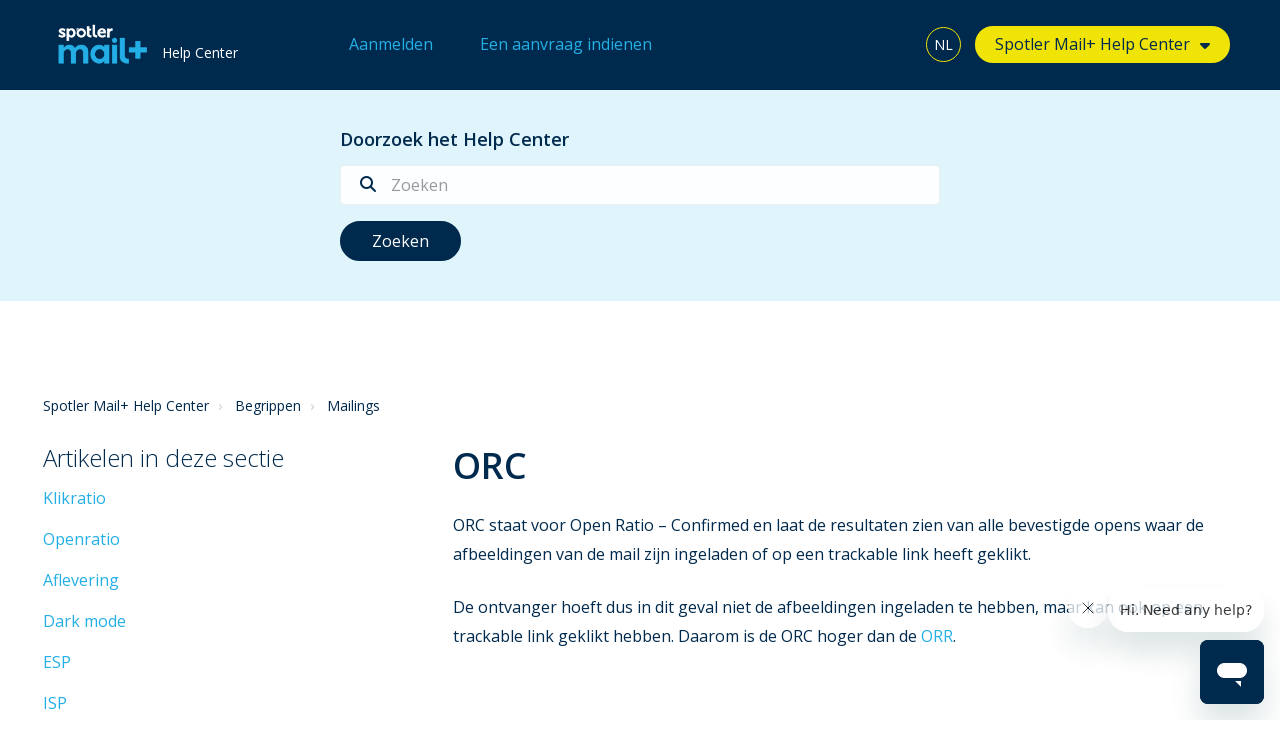

--- FILE ---
content_type: text/html; charset=utf-8
request_url: https://mailplus.spotler.help/hc/nl/articles/360004886353-ORC
body_size: 7425
content:
<!DOCTYPE html>
<html dir="ltr" lang="nl">
<head>
  <meta charset="utf-8" />
  <!-- v26880 -->


  <title>ORC &ndash; Spotler Mail+ Help Center</title>

  <meta name="csrf-param" content="authenticity_token">
<meta name="csrf-token" content="">

  <meta name="description" content="ORC staat voor Open Ratio – Confirmed en laat de resultaten zien van alle bevestigde opens waar de afbeeldingen van de mail zijn..." /><meta property="og:image" content="https://mailplus.spotler.help/hc/theming_assets/01HZM65CX5VQACJG5T2NJMG383" />
<meta property="og:type" content="website" />
<meta property="og:site_name" content="Spotler Mail+ Help Center" />
<meta property="og:title" content="ORC" />
<meta property="og:description" content="ORC staat voor Open Ratio – Confirmed en laat de resultaten zien van alle bevestigde opens waar de afbeeldingen van de mail zijn ingeladen of op een trackable link heeft geklikt.
De ontvanger hoeft..." />
<meta property="og:url" content="https://mailplus.spotler.help/hc/nl/articles/360004886353-ORC" />
<link rel="canonical" href="https://mailplus.spotler.help/hc/nl/articles/360004886353-ORC">
<link rel="alternate" hreflang="en-us" href="https://mailplus.spotler.help/hc/en-us/articles/360004886353-ORC">
<link rel="alternate" hreflang="nl" href="https://mailplus.spotler.help/hc/nl/articles/360004886353-ORC">
<link rel="alternate" hreflang="x-default" href="https://mailplus.spotler.help/hc/nl/articles/360004886353-ORC">

  <link rel="stylesheet" href="//static.zdassets.com/hc/assets/application-f34d73e002337ab267a13449ad9d7955.css" media="all" id="stylesheet" />
    <!-- Entypo pictograms by Daniel Bruce — www.entypo.com -->
    <link rel="stylesheet" href="//static.zdassets.com/hc/assets/theming_v1_support-e05586b61178dcde2a13a3d323525a18.css" media="all" />
  <link rel="stylesheet" type="text/css" href="/hc/theming_assets/1986660/114094294674/style.css?digest=32727878957842">

  <link rel="icon" type="image/x-icon" href="/hc/theming_assets/01HZM65D24BKZR9G4AFHBJ5M6P">

    <script src="//static.zdassets.com/hc/assets/jquery-ed472032c65bb4295993684c673d706a.js"></script>
    <script async src="https://www.googletagmanager.com/gtag/js?id=G-WH58FPXFFM"></script>
<script>
  window.dataLayer = window.dataLayer || [];
  function gtag(){dataLayer.push(arguments);}
  gtag('js', new Date());
  gtag('config', 'G-WH58FPXFFM');
</script>


  <meta name="robots" content="follow, index"> 
<meta name="viewport" content="width=device-width, initial-scale=1.0" />

<!-- Google Tag Manager -->
<script>(function(w,d,s,l,i){w[l]=w[l]||[];w[l].push({'gtm.start':
new Date().getTime(),event:'gtm.js'});var f=d.getElementsByTagName(s)[0],
j=d.createElement(s),dl=l!='dataLayer'?'&l='+l:'';j.async=true;j.src=
'https://www.googletagmanager.com/gtm.js?id='+i+dl;f.parentNode.insertBefore(j,f);
})(window,document,'script','dataLayer','GTM-TQH6N5W');</script>
<!-- End Google Tag Manager -->

<link rel="stylesheet" href="https://fonts.googleapis.com/css?family=Open+Sans:400,400italic,600,600italic,700,700italic,300,300italic"  type="text/css" />
<link rel="stylesheet" href="//maxcdn.bootstrapcdn.com/font-awesome/4.7.0/css/font-awesome.min.css" />
<link rel="stylesheet" href="//cdn.jsdelivr.net/highlight.js/9.10.0/styles/github.min.css" />
<link rel="stylesheet" href="//cdn.jsdelivr.net/jquery.magnific-popup/1.0.0/magnific-popup.css" />
<script src="//cdn.jsdelivr.net/jquery.magnific-popup/1.0.0/jquery.magnific-popup.min.js"></script>
<link rel="stylesheet" href="https://cdnjs.cloudflare.com/ajax/libs/highlight.js/11.9.0/styles/default.min.css">
<script src="https://cdnjs.cloudflare.com/ajax/libs/highlight.js/11.9.0/highlight.min.js"></script>
<link rel="stylesheet" href="https://use.fontawesome.com/releases/v5.4.2/css/all.css">
<link rel="stylesheet" href="https://kit.fontawesome.com/0e21d13898.css" crossorigin="anonymous">

<script>
  window.sectionImages = {
  	360002564074: "/hc/theming_assets/01HZM65B7CH1FT1HSA7BX5K097",
  	360002564094: "/hc/theming_assets/01HZM65447D23BW2HWWTJM3246",
  	360002447473: "/hc/theming_assets/01HZM65AZ94Q8E092M82BDJRBF",
  	4412946990482: "/hc/theming_assets/01HZM658SFVETYAYZX84Y83FW6",
  	360004548719: "/hc/theming_assets/01HZM64Z2V8B208Y6J98GMQJRT",
    115000282773: "/hc/theming_assets/01HZM65A8AQ5W6TA8PM3XB5YRD",
  	115000388094: "/hc/theming_assets/01HZM653Q7YC4RG3T0717552P5",
  	115000388093: "/hc/theming_assets/01HZM654MV1W4KEDP5VPGN3HK6",
  	115000282673: "/hc/theming_assets/01HZM65102DDE3J07VWGXS000Z",
  	115000388074: "/hc/theming_assets/01HZM64WWYH10HZMWEEZMTC2ZR",
  	115000388054: "/hc/theming_assets/01HZM64XJKX0A50YQ7E54EJV5G",
  	115000388113: "/hc/theming_assets/01HZM64XW36YNRAQ6HEXKGVY86",
  	115000388133: "/hc/theming_assets/01HZM654Y2RWMGSGK2C0H381NC", 
  	115000388134: "/hc/theming_assets/01HZM655CTZKPW5GKCGCE9ZSGS",
    115000386754: "/hc/theming_assets/01HZM65102DDE3J07VWGXS000Z",
  	115000381994: "/hc/theming_assets/01HZM64WWYH10HZMWEEZMTC2ZR",
  	115000357014: "/hc/theming_assets/01HZM653Q7YC4RG3T0717552P5",
  	115000358413: "/hc/theming_assets/01HZM657JP9V06RZGTFZ434574",
  	115000358373: "/hc/theming_assets/01HZM654S428JGKFZ8ZH7YAQHV",
  	115000358333: "/hc/theming_assets/01HZM655CTZKPW5GKCGCE9ZSGS",
  	115000356854: "/hc/theming_assets/01HZM654MV1W4KEDP5VPGN3HK6", 
  	115000356894: "/hc/theming_assets/01HZM657XCN4DD6E61H4888T01",
  	360005294593: "/hc/theming_assets/01HZM64TXN978CA9HK06X2RB5H",
  	360001893353: "/hc/theming_assets/01HZM651Z7E6CB040WW614FGJ2",
  	360003949239: "/hc/theming_assets/01HZM651K8CYKWDM8CA54M7KJ6",
  	360004520900: "/hc/theming_assets/01HZM651K8CYKWDM8CA54M7KJ6",
  	360004402499: "/hc/theming_assets/01HZM65826MAPDHHZCXDN7EE2B",
  	115000374513: "none",
  	115000374493: "none",
  	360004274273: "/hc/theming_assets/01HZM64Z7PGB40ZMEYF0ENV57G",
  	360002904854: "/hc/theming_assets/01HZM64W7B7KKGDFB9MGXJDZRD",
		360003144900: "/hc/theming_assets/01HZM6558STSD4ZDK0M4WXJXX0",
  	115000254193: "none",
  	360003248480: "/hc/theming_assets/01HZM650CZHWPF9TNE8RX2GTEX",
 		360002827073: "/hc/theming_assets/01HZM64XE46Q19BD3YA2T29YSA",
  	360001875094: "/hc/theming_assets/01HZM64W319C7R0FPGRQX0SRM2",
  	360001875074: "/hc/theming_assets/01HZM653JRET8CQEA7X0R1XBWG",
  	360002825233: "/hc/theming_assets/01HZM6525JKR456214T7RSV6KK",
  	360004448313: "/hc/theming_assets/01HZM653AM61TPHEK65484F5D1",
  	360005330813: "/hc/theming_assets/01HZM64WS5P5CR3F3W3C6W3W8S",
  	360005389234: "/hc/theming_assets/01HZM6560VZZ82VJ2VYBE50NNB",
  	360005410653: "/hc/theming_assets/01HZM64ZDVGGCP4CJGGFTD0G0K",
  	360005297334: "/hc/theming_assets/01HZM6592TYDYMZJ7KEGDT1X6Q",
  	360004597154: "/hc/theming_assets/01HZM64ZWF1KZZ602NS1QMFGY8",
  	360004523160: "/hc/theming_assets/01HZM65A41KKG4J269W55HQVJV",
  	360004868819: "/hc/theming_assets/01HZM64Y4H0XSK7PV9F0Q1C8BC",
  	360004553239: "/hc/theming_assets/01HZM64Z2V8B208Y6J98GMQJRT",
  	360004516080: "/hc/theming_assets/01HZM6530SZN4HPVPD8W20GBQ0",
  	360002606573: "/hc/theming_assets/01HZM64WBHBYDD8D1KGBR00NR5", 
  	360002624254: "/hc/theming_assets/01HZM655HCTXQJSAV6YKJ08V6D", 
  	360002617593: "/hc/theming_assets/01HZM64WBHBYDD8D1KGBR00NR5",
  	360002541053: "/hc/theming_assets/01HZM64YQNADC1HNPSCQT4421X",
  	360005347453: "/hc/theming_assets/01HZM64V223384B6YSFYJEN72Z",
  	360004816993: "/hc/theming_assets/01HZM6508RJP90ATK5NQH3RFPD",
  	360005019754: "/hc/theming_assets/01HZM656XY17DD1A13EBV7GAP8",
  	4403843103250: "/hc/theming_assets/01HZM65ACSCMA30ATM59BNP9XS",
  	6085859645074: "/hc/theming_assets/01HZM65ACSCMA30ATM59BNP9XS",
		7152873814034: "/hc/theming_assets/01HZM65AKRQC0MKGMKNM64R8KV",
		6590339286290: "/hc/theming_assets/01HZM65ARJQRYERQX4VQGWQRX1",
  	9572524462994: "/hc/theming_assets/01HZM65CRKTFVXAXD367GTMGTZ",
  	115000379993: "none",
 		115000379973: "none", 
  	115000380154: "none",
  	360003452273: "none",
  	115000374074: "none", 
  	115000286494: "none",
  	360004096933: "none",
  	360000970394: "none",
  	360000976733: "none",
  	360000970374: "none",
  	360000976713: "none",
  	360000976693: "none",
  	360000970354: "none",
  	360000970334: "none",
  	360000970294: "none",
  	115000374513: "/hc/theming_assets/01HZM64X7S2W1XGNYJZ1FQCK52", 
  	115000374493: "/hc/theming_assets/01HZM658MK8XSF2H3YGYFVBSK1",
    360002996060: "/hc/theming_assets/01HZM653528DQ96X8RFBDYTGN7",
  	360005771779:"/hc/theming_assets/01HZM658SFVETYAYZX84Y83FW6",
  9086881272082: "/hc/theming_assets/01HZM65C993DJKW36X340GQYXH",
  	115000254193: "none",
  	360001918093: "/hc/theming_assets/01HZM6568TED9P1BZGMGA1AAN2",
		115000374134: "/hc/theming_assets/01HZM64WG05A1FBBAHAJYBWYV0",
  	360001875054: "/hc/theming_assets/01HZM656R2MWQV9MXP6NNGJG1P",
  	360001918073: "/hc/theming_assets/01HZM64ZQJK3F432ZHJSGQYJPK",
  	360001915053: "/hc/theming_assets/01HZM655VC5ACWFXFKS8GBQNMZ",
  	28836282591250: "/hc/theming_assets/01K2Y3KZESW4AX6HKD1CWX3TMN",
  	360000970394: "none",
  	360000976733: "none",
  	360000970374: "none",
  	360000976713: "none",
  	360000976693: "none",
  	360000970354: "none",
  	360000970344: "none"
  }
</script>

<script src="/hc/theming_assets/01J4PD6JDNX9NX367BGGFZ80BD"></script>
<script>
  LotusConfig = window.LotusConfig || {};
  LotusConfig.brands = [
  	{
  		name: "Spotler Mail+ Help Center",
  		current: true,
  		url: "https://mailplus.spotler.help/hc/nl",
  	},
  	{
  		name: "Spotler Activate",
  		url: {
				url: "https://activate.spotler.help/hc/en-gb"
  		}
  	},
  {
  		name: "Spotler ActivatePro",
  		url: {
				"en-gb": "https://activatepro.spotler.help/hc/en-gb",
  		}
  	},
  	{
  		name: "Spotler Activate Search",
  		url: {
				"en-gb": "https://activatesearch.spotler.help/hc/en-gb",
  		}
  	},
  	{
  		name: "Spotler Aigent",
  		url: {
				"en-gb": "https://aigent.spotler.help/hc/en-gb",
  		}
  	},
  	{
  		name: "Spotler Connect",
  		url: {
				"en-gb": "https://connect.spotler.help/hc/en-gb",
  		}
  	},
    	{	name: "Spotler CRM",
  		url: {
				"en-gb": "https://crm.spotler.help/hc/en-gb",
  		}
  	},
  	{
  		name: "Spotler Engage",
  		url: {
  			"en-gb": "https://engage.spotler.help/hc/en-gb",
  			"nl": "https://engage.spotler.help/hc/nl",
  		}
  	},
{
  		name: "Spotler MailPro",
  		url: {
			"en-gb": "https://mailpro.spotler.help/hc/en-gb",
  		"nl": "https://mailpro.spotler.help/hc/nl",
  		}
  	},
    {
  		name: "Spotler Marketing Cloud",
  		url: {
			"en-gb": "https://cloud.spotler.help/hc/en-gb",
  		}
  	},
  	{
  		name: "Spotler Message",
  		url: {
				"en-gb": "https://message.spotler.help/hc/en-gb",
  		}
  	},
    {
  		name: "Spotler Momice",
  		url: {
"en-gb": "https://momice.spotler.help/hc/en-gb",
  		"nl": "https://momice.spotler.help/hc/nl",
  		}
  	},
   	{
  		name: "Spotler Predict",
  		url: {
			"en-gb": "https://predict.spotler.help/hc/en-gb",
  		}
  	},
    	{
  		name: "Spotler SendPro",
  		url: "https://sendpro.spotler.help/hc/en-gb"
  	},
  ]
</script>
  <script type="text/javascript" src="/hc/theming_assets/1986660/114094294674/script.js?digest=32727878957842"></script>
</head>
<body class="">
  
  
  

  <!-- Google Tag Manager (noscript) -->
<noscript><iframe src=https://www.googletagmanager.com/ns.html?id=GTM-TQH6N5W
height="0" width="0" style="display:none;visibility:hidden"></iframe></noscript>
<!-- End Google Tag Manager (noscript) -->
<div class="layout">
  <header class="topbar container" data-topbar>
    <div class="container-inner">
      <div class="topbar__inner">
        <div class="topbar__col">
          <div class="logo-wrapper">
            <div class="logo">
              <a title="Start" href="/hc/nl">
              <img src="/hc/theming_assets/01HZM65CX5VQACJG5T2NJMG383" alt="Logo"> </a>
            </div>
          </div>
          <p class="help-center-name">Help Center</p>
          <button type="button" role="button" aria-label="Toggle Navigation" class="lines-button x" data-toggle-menu>
            <span class="lines"></span>
          </button>
        </div>
       <div class="topbar__col">
  			 
    			<a class="sign-in" rel="nofollow" href="/hc/nl/signin?return_to=https%3A%2F%2Fmailplus.spotler.help%2Fhc%2Fnl%2Farticles%2F360004886353-ORC">
      		Aanmelden
    			</a>
  			  
        </div>
        <div class="topbar__col">
         <nav class="user-nav" id="user-nav">
           <a href="/hc/requests/new?ticket_form_id=9754174341394" class='submit-a-request'>
           	Een aanvraag indienen
           </a>
         </nav>
				</div> 
        <div class="topbar__col topbar__menu">
          <div class="topbar__collapse" data-menu>
            <div class="topbar__controls">                 
              
              <div class="dropdown language-selector" aria-haspopup="true">
                <a class="dropdown-toggle btn btn--topbar">
                  Nederlands
                </a>
                <span class="dropdown-menu" role="menu">
                  
                  <a href="/hc/change_language/en-us?return_to=%2Fhc%2Fen-us%2Farticles%2F360004886353-ORC" dir="ltr" rel="nofollow" role="menuitem">
                    English (US)
                  </a>
                  
                </span>
              </div>
              
              <div class="dropdown dropdown--categories" data-brands-list>
                <a class="dropdown-toggle"></a>

                <div class="dropdown-menu">
                </div>
              </div>

            </div>
          </div>
        </div>
      </div>
    </div>
  </header>

  <main role="main">
    <div class="hero-unit hero-unit-subpage" data-hero-unit>
  <div class="hero-bg hero-bg-subpage" data-hero-bg></div>
  <div class="container-inner search-box search-box--hero-unit" data-search-box>
    <div class="intro-title">Doorzoek het Help Center</div>
    <form role="search" class="search" data-search="" data-instant="true" autocomplete="off" action="/hc/nl/search" accept-charset="UTF-8" method="get"><input type="hidden" name="utf8" value="&#x2713;" autocomplete="off" /><input type="search" name="query" id="query" placeholder="Zoeken" autocomplete="off" aria-label="Zoeken" />
<input type="submit" name="commit" value="Zoeken" /></form>
  </div>
</div>
<div class="container article-page">
  <div class="container-inner">
    <div class="row clearfix">
  <div class="column column--sm-8">
    <ol class="breadcrumbs">
  
    <li title="Spotler Mail+ Help Center">
      
        <a href="/hc/nl">Spotler Mail+ Help Center</a>
      
    </li>
  
    <li title="Begrippen">
      
        <a href="/hc/nl/categories/115000176714-Begrippen">Begrippen</a>
      
    </li>
  
    <li title="Mailings">
      
        <a href="/hc/nl/sections/360000970374-Mailings">Mailings</a>
      
    </li>
  
</ol>

  </div>
  <div class="column column--sm-4">
    
  </div>
</div>


    <div class="row clearfix">
      <div class="column column--sm-4">
        <div class="article-sidebar">
          <section class="section-articles">
            <h3 class="section-articles__title">Artikelen in deze sectie</h3>
            <ul class="section-articles__list">
              
                <li class="section-articles__item">
                  <a href="/hc/nl/articles/4416527171986-Klikratio" class="section-articles__link ">Klikratio</a>
                </li>
              
                <li class="section-articles__item">
                  <a href="/hc/nl/articles/4416386832018-Openratio" class="section-articles__link ">Openratio</a>
                </li>
              
                <li class="section-articles__item">
                  <a href="/hc/nl/articles/4416384809490-Aflevering" class="section-articles__link ">Aflevering</a>
                </li>
              
                <li class="section-articles__item">
                  <a href="/hc/nl/articles/4410501044242-Dark-mode" class="section-articles__link ">Dark mode</a>
                </li>
              
                <li class="section-articles__item">
                  <a href="/hc/nl/articles/360021407119-ESP" class="section-articles__link ">ESP</a>
                </li>
              
                <li class="section-articles__item">
                  <a href="/hc/nl/articles/360021380000-ISP" class="section-articles__link ">ISP</a>
                </li>
              
                <li class="section-articles__item">
                  <a href="/hc/nl/articles/360004888153-Soft-bounce" class="section-articles__link ">Soft bounce</a>
                </li>
              
                <li class="section-articles__item">
                  <a href="/hc/nl/articles/360004888073-Hard-bounce" class="section-articles__link ">Hard bounce</a>
                </li>
              
                <li class="section-articles__item">
                  <a href="/hc/nl/articles/360004837814-CCTO" class="section-articles__link ">CCTO</a>
                </li>
              
                <li class="section-articles__item">
                  <a href="/hc/nl/articles/360004837774-CCTC" class="section-articles__link ">CCTC</a>
                </li>
              
            </ul>
            
              <a href="/hc/nl/sections/360000970374-Mailings" class="btn btn--default">Zie meer</a>
            
          </section>
        </div>
      </div>
      <div class="column column--sm-8">
        <article class="article clearfix" itemscope itemtype="http://schema.org/Article">
          <header class="article-header">
            <h1 class="article__title" itemprop="name">
              
              ORC
            </h1>
          </header>

          <div class="article__body markdown" itemprop="articleBody">
            <p>ORC staat voor Open Ratio – Confirmed en laat de resultaten zien van alle bevestigde opens waar de afbeeldingen van de mail zijn ingeladen of op een trackable link heeft geklikt.</p>
<p>De ontvanger hoeft dus in dit geval niet de afbeeldingen ingeladen te hebben, maar kan ook op een trackable link geklikt hebben. Daarom is de ORC hoger dan de <a href="/hc/nl/articles/360004887493" target="_self">ORR</a>.</p>
<h2>Handige links&nbsp;</h2>
<ul>
<li><a href="https://helpcenter.spotler.com/hc/nl/articles/360008483113-Rapportage-Mailings" target="_blank" rel="noopener">Rapportage mailings</a></li>
<li><a href="/hc/nl/articles/360008483053" target="_blank" rel="noopener">Trendrapportages</a></li>
</ul>
          </div>

          <div class="article__attachments">
            
          </div>

        </article>
          <footer class="article-footer clearfix">
          
            <div class="article-vote">
              <span class="article-vote-question">Was dit artikel nuttig?</span>
              <div class="article-vote-controls">
                <a class="fa fa-thumbs-up article-vote-controls__item article-vote-controls__item--up" data-helper="vote" data-item="article" data-type="up" data-id="360004886353" data-upvote-count="0" data-vote-count="0" data-vote-sum="0" data-vote-url="/hc/nl/articles/360004886353/vote" data-value="null" data-label="Aantal gebruikers dat dit nuttig vond: 0 van 0" data-selected-class="article-vote-controls__item--voted" aria-selected="false" role="button" rel="nofollow" title="Ja" href="#"></a>
                <a class="fa fa-thumbs-down article-vote-controls__item article-vote-controls__item--down" data-helper="vote" data-item="article" data-type="down" data-id="360004886353" data-upvote-count="0" data-vote-count="0" data-vote-sum="0" data-vote-url="/hc/nl/articles/360004886353/vote" data-value="null" data-label="Aantal gebruikers dat dit nuttig vond: 0 van 0" data-selected-class="article-vote-controls__item--voted" aria-selected="false" role="button" rel="nofollow" title="Nee" href="#"></a>
              </div>
              <div class="article-feedback">
                <div>Wil je ons vertellen waarom je niet tevreden bent over het artikel?</div>
                <a href="/hc/requests/new?ticket_form_id=30650216556434&request_subject=360004886353:ORC" target="_blank" class="btn btn--primary" data-article-feedback-link>Geef feedback</a>
            	</div>
            </div>
          
        </footer>

        
      
    </div>
  </div>
</div>

  </main>

  </div>
<!-- /.layout -->
<footer class="footer">
  <div class="container-inner footer__inner">
        <div class="footer__col--menu copyright">
            <p><a href="https://spotler.com/support" target="_blank">Spotler NL Support</a>: <a href="tel:088 – 103 09 09">+31 (0)88 – 103 09 09</a> <span class="footer__d-sm-none">&nbsp;&nbsp;|&nbsp;&nbsp;</span><a href="mailto:support.mailplus@spotler.com">support.mailplus@spotler.com</a></p>
            <p><a href="https://spotler.com/support" target="_blank">Spotler UK Support</a>: <a href="tel:01483 – 411 911">+44 (0)1483 411 911</a> <span class="footer__d-sm-none">&nbsp;&nbsp;|&nbsp;&nbsp;</span><a href="mailto:support@spotler.co.uk">support@spotler.co.uk</a></p>
        </div>
    <div class="footer__col--copyright copyright">
          <a href="https://activate.spotler.help/hc/en-gb" target="_blank">Activate</a>
        	<span class="footer__d-sm-none">&nbsp;&nbsp;|&nbsp;&nbsp;</span>
          <a href="https://activatepro.spotler.help/hc/en-gb" target="_blank">ActivatePro</a>
        	<span class="footer__d-sm-none">&nbsp;&nbsp;|&nbsp;&nbsp;</span>
          <a href="https://activatesearch.spotler.help/hc/en-gb" target="_blank">Activate Search</a>
        	<span class="footer__d-sm-none">&nbsp;&nbsp;|&nbsp;&nbsp;</span>
          <a href="https://aigent.spotler.help/hc/en-gb" target="_blank">Aigent</a>
        	<span class="footer__d-sm-none">&nbsp;&nbsp;|&nbsp;&nbsp;</span>
          <a href="https://connect.spotler.help/hc/en-gb" target="_blank">Connect</a>
        	<span class="footer__d-sm-none">&nbsp;&nbsp;|&nbsp;&nbsp;</span>
          <a href="https://cloud.spotler.help/hc/en-gb" target="_blank">Cloud</a>
        	<span class="footer__d-sm-none">&nbsp;&nbsp;|&nbsp;&nbsp;</span>
          <a href="https://crm.spotler.help/hc/en-gb" target="_blank">CRM</a>
        	<span class="footer__d-sm-none">&nbsp;&nbsp;|&nbsp;&nbsp;</span>
          <a href="https://engage.spotler.help/hc/nl" target="_blank">Engage</a>
          <span class="footer__d-sm-none">&nbsp;&nbsp;|&nbsp;&nbsp;</span>
          <a href="https://mailplus.spotler.help/hc/nl" target="_blank">Mail+</a>
        	<span class="footer__d-sm-none">&nbsp;&nbsp;|&nbsp;&nbsp;</span>
          <a href="https://mailpro.spotler.help/hc/nl" target="_blank">MailPro</a>
        	<span class="footer__d-sm-none">&nbsp;&nbsp;|&nbsp;&nbsp;</span>
          <a href="https://message.spotler.help/hc/en-gb" target="_blank">Message</a>
        	<span class="footer__d-sm-none">&nbsp;&nbsp;|&nbsp;&nbsp;</span>
          <a href="https://predict.spotler.help/hc/en-gb" target="_blank">Predict</a>
        	<span class="footer__d-sm-none">&nbsp;&nbsp;|&nbsp;&nbsp;</span>
          <a href="https://sendpro.spotler.help/hc/en-gb" target="_blank">SendPro</a>
        	<span class="footer__d-sm-none">&nbsp;&nbsp;|&nbsp;&nbsp;</span>
          <a href="https://momice.spotler.help/hc/nl" target="_blank">Momice</a>
        	<span class="footer__d-sm-none">&nbsp;&nbsp;|&nbsp;&nbsp;</span>
          <a href="https://knowledge-base.letsgetdigital.com/" target="_blank">Let's Get Digital</a>
    		</div>
        <div class="footer__col--copyright copyright">
        	<a href="https://spotler.com/" target="_blank">Copyright &copy; <script>document.write(new Date().getFullYear())</script> Spotler</a>
        	<span class="footer__d-sm-none">&nbsp;&nbsp;|&nbsp;&nbsp;</span>
        	<a href="https://spotler.com/privacy-statement" target="_blank">Privacy Statement</a>
        	<span class="footer__d-sm-none">&nbsp;&nbsp;|&nbsp;&nbsp;</span>
        	<a href="https://spotler.com/disclaimer" target="_blank">Disclaimer</a>
        	<span class="footer__d-sm-none">&nbsp;&nbsp;|&nbsp;&nbsp;</span>
        	<a href="https://trust.spotler.com/" target="_blank">Trust Center</a>
        	<span class="footer__d-sm-none">&nbsp;&nbsp;|&nbsp;&nbsp;</span>
        	<a href="https://trust.spotler.com/iso-iec-27001-2022" target="_blank">ISO/IEC 27001:2022</a>
        	<span class="footer__d-sm-none">&nbsp;&nbsp;|&nbsp;&nbsp;</span>
        	<a href="https://spotler.com/support" target="_blank">Support</a></div>
    		</div>
</footer>


  <!-- / -->

  
  <script src="//static.zdassets.com/hc/assets/nl.332c0df15a6f6c793243.js"></script>
  

  <script type="text/javascript">
  /*

    Greetings sourcecode lurker!

    This is for internal Zendesk and legacy usage,
    we don't support or guarantee any of these values
    so please don't build stuff on top of them.

  */

  HelpCenter = {};
  HelpCenter.account = {"subdomain":"spotlerhelpcenter","environment":"production","name":"Spotler Help Center"};
  HelpCenter.user = {"identifier":"da39a3ee5e6b4b0d3255bfef95601890afd80709","email":null,"name":"","role":"anonymous","avatar_url":"https://assets.zendesk.com/hc/assets/default_avatar.png","is_admin":false,"organizations":[],"groups":[]};
  HelpCenter.internal = {"asset_url":"//static.zdassets.com/hc/assets/","web_widget_asset_composer_url":"https://static.zdassets.com/ekr/snippet.js","current_session":{"locale":"nl","csrf_token":null,"shared_csrf_token":null},"usage_tracking":{"event":"article_viewed","data":"[base64]--638901abba3aae8b588cb08e7a179a06d8a4060a","url":"https://mailplus.spotler.help/hc/activity"},"current_record_id":"360004886353","current_record_url":"/hc/nl/articles/360004886353-ORC","current_record_title":"ORC","current_text_direction":"ltr","current_brand_id":114094294674,"current_brand_name":"Spotler Mail+","current_brand_url":"https://spotlerhelpcenter.zendesk.com","current_brand_active":true,"current_path":"/hc/nl/articles/360004886353-ORC","show_autocomplete_breadcrumbs":true,"user_info_changing_enabled":false,"has_user_profiles_enabled":false,"has_end_user_attachments":true,"user_aliases_enabled":false,"has_anonymous_kb_voting":true,"has_multi_language_help_center":true,"show_at_mentions":false,"embeddables_config":{"embeddables_web_widget":true,"embeddables_help_center_auth_enabled":false,"embeddables_connect_ipms":false},"answer_bot_subdomain":"static","gather_plan_state":"subscribed","has_article_verification":true,"has_gather":true,"has_ckeditor":false,"has_community_enabled":false,"has_community_badges":true,"has_community_post_content_tagging":false,"has_gather_content_tags":true,"has_guide_content_tags":true,"has_user_segments":true,"has_answer_bot_web_form_enabled":false,"has_garden_modals":false,"theming_cookie_key":"hc-da39a3ee5e6b4b0d3255bfef95601890afd80709-2-preview","is_preview":false,"has_search_settings_in_plan":true,"theming_api_version":1,"theming_settings":{"brand_color":"rgba(0, 42, 77, 1)","brand_text_color":"#FFFFFF","text_color":"rgba(0, 42, 77, 1)","link_color":"rgba(0, 42, 77, 1)","background_color":"#FFFFFF","heading_font":"-apple-system, BlinkMacSystemFont, 'Segoe UI', Helvetica, Arial, sans-serif","text_font":"-apple-system, BlinkMacSystemFont, 'Segoe UI', Helvetica, Arial, sans-serif","logo":"/hc/theming_assets/01HZM65CX5VQACJG5T2NJMG383","favicon":"/hc/theming_assets/01HZM65D24BKZR9G4AFHBJ5M6P","homepage_background_image":"/hc/theming_assets/01HZM65D8WZPB0W5HGY7PJNHPX","community_background_image":"/hc/theming_assets/01HZM65DF0DTVVWN4XSYVJ6A0K","community_image":"/hc/theming_assets/01HZM65DM8H6Z9H5FSCF08XASY"},"has_pci_credit_card_custom_field":true,"help_center_restricted":false,"is_assuming_someone_else":false,"flash_messages":[],"user_photo_editing_enabled":true,"user_preferred_locale":"en-gb","base_locale":"nl","login_url":"https://spotlerhelpcenter.zendesk.com/access?brand_id=114094294674\u0026return_to=https%3A%2F%2Fmailplus.spotler.help%2Fhc%2Fnl%2Farticles%2F360004886353-ORC","has_alternate_templates":true,"has_custom_statuses_enabled":true,"has_hc_generative_answers_setting_enabled":true,"has_generative_search_with_zgpt_enabled":false,"has_suggested_initial_questions_enabled":false,"has_guide_service_catalog":true,"has_service_catalog_search_poc":false,"has_service_catalog_itam":false,"has_csat_reverse_2_scale_in_mobile":false,"has_knowledge_navigation":false,"has_unified_navigation":true,"has_unified_navigation_eap_access":true,"has_csat_bet365_branding":false,"version":"v26880","dev_mode":false};
</script>

  
  <script src="//static.zdassets.com/hc/assets/moment-3b62525bdab669b7b17d1a9d8b5d46b4.js"></script>
  <script src="//static.zdassets.com/hc/assets/hc_enduser-9d4172d9b2efbb6d87e4b5da3258eefa.js"></script>
  
  
</body>
</html>

--- FILE ---
content_type: text/javascript; charset=utf-8
request_url: https://mailplus.spotler.help/hc/theming_assets/1986660/114094294674/script.js?digest=32727878957842
body_size: 1807
content:
hljs.initHighlightingOnLoad();

function clipper(min, max) {
  return function(o) {
    if (o > max) return max;
    if (o < min) return min;
    return o;
  };
}

var opacityClipper = clipper(0, 1);

var HC_SETTINGS = {
  css: {
    activeClass: 'is-active',
    hiddenClass: 'is-hidden'
  }
};

$(function() {
  var $window = $(window);
  var $topbar = $('[data-topbar]');
  var topbarHeight = parseInt($topbar.height());
  var $scrollToTop = $('[data-scroll-to-top]');

  $scrollToTop.click(function() {
    $('html, body').animate({ scrollTop: 0 }, 1000);
    return false;
  });

  var bindEffects = function() {
    var scrolled = $window.scrollTop();
    if (scrolled > topbarHeight) {
      $scrollToTop.addClass(HC_SETTINGS.css.activeClass);
    } else {
      $scrollToTop.removeClass(HC_SETTINGS.css.activeClass);
    }
  };

  $window.on('scroll.theme', bindEffects);

  $('[data-toggle-menu]').click(function() {
    $(this).toggleClass(HC_SETTINGS.css.activeClass);
    $('[data-menu]').toggle();
  });

  // Social share popups
  $('.share a').click(function(e) {
    e.preventDefault();
    window.open(this.href, '', 'height = 500, width = 500');
  });

  // Toggle the share dropdown in communities
  $('.share-label').on('click', function(e) {
    e.stopPropagation();
    var isSelected = this.getAttribute('aria-selected') == 'true';
    this.setAttribute('aria-selected', !isSelected);
    $('.share-label')
      .not(this)
      .attr('aria-selected', 'false');
  });

  // Remove active state from social media links
  $(document).on('click', function() {
    $('.share-label').attr('aria-selected', 'false');
  });

  // Submit search on select change
  $(
    '#request-status-select, #request-organization-select'
  ).on('change', function() {
    search();
  });

  // Submit search on input enter
  $('#quick-search').on('keypress', function(e) {
    if (e.which === 13) {
      search();
    }
  });

  function search() {
    window.location.search = $.param({
      query: $('#quick-search').val(),
      status: $('#request-status-select').val(),
      organization_id: $('#request-organization-select').val()
    });
  }

  $('.image-with-lightbox').magnificPopup({
    type: 'image',
    closeOnContentClick: true,
    closeBtnInside: false,
    fixedContentPos: true,
    mainClass: 'mfp-with-zoom', // class to remove default margin from left and right side
    image: {
      verticalFit: true
    },
    zoom: {
      enabled: true,
      duration: 300 // don't foget to change the duration also in CSS
    }
  });

  $('.wysiwyg-image img').magnificPopup({
    type: 'image',
    closeOnContentClick: true,
    closeBtnInside: false,
    fixedContentPos: true,
    mainClass: 'mfp-with-zoom', // class to remove default margin from left and right side
    image: {
      verticalFit: true
    },
    zoom: {
      enabled: true,
      duration: 300 // don't foget to change the duration also in CSS
    },
    callbacks: {
                elementParse: function(item) {
                    item.src = item.el.attr('src');
                }
    }
  });

  $('.article__body p > img').magnificPopup({
    type: 'image',
    closeOnContentClick: true,
    closeBtnInside: false,
    fixedContentPos: true,
    mainClass: 'mfp-with-zoom', // class to remove default margin from left and right side
    image: {
      verticalFit: true
    },
    zoom: {
      enabled: true,
      duration: 300 // don't foget to change the duration also in CSS
    },
    callbacks: {
                elementParse: function(item) {
                    item.src = item.el.attr('src');
                }
    }
  });

  $('.image-with-video-icon').magnificPopup({
    disableOn: 700,
    type: 'iframe',
    mainClass: 'mfp-fade',
    removalDelay: 160,
    preloader: false,
    fixedContentPos: false
  });

  $('.accordion__item-title').on('click', function() {
    var $title = $(this);
    $title.toggleClass('accordion__item-title--active');
    $title
      .parents('.accordion__item')
      .find('.accordion__item-content')
      .slideToggle();
  });

  $('.tabs-link').click(function(e) {
    e.preventDefault();
    var $link = $(this);
    var tabIndex = $link.index();
    var $tab = $link
      .parents('.tabs')
      .find('.tab')
      .eq(tabIndex);
    $link
      .addClass(HC_SETTINGS.css.activeClass)
      .siblings()
      .removeClass(HC_SETTINGS.css.activeClass);
    $tab
      .removeClass(HC_SETTINGS.css.hiddenClass)
      .siblings('.tab')
      .addClass(HC_SETTINGS.css.hiddenClass);
  });

  // Fix animated icons
  $('.fa-spin').empty();
    $('.language-selector .dropdown-toggle').css('display', 'block');

  if (window.location.href.indexOf('/en-us') + 1) {
    $('.language-selector .dropdown-toggle').text('EN');
  } else if (window.location.href.indexOf('/hc/nl') + 1) {
    $('.language-selector .dropdown-toggle').text('NL');
  }
  
  var $sectionImage = $('[data-section-image]');
  if((window.location.href.indexOf('360001074714') >= 0) || (window.location.href.indexOf('115000137053') >= 0)  || (window.location.href.indexOf('115000168413') >= 0)  || (window.location.href.indexOf('115000138234') >= 0) || (window.location.href.indexOf('115000126834') >= 0) || (window.location.href.indexOf('115000137153') >= 0)) { 
    if($sectionImage.length) {
      $sectionImage.each(function() {
        var $this = $(this);
        var thisID = $this.attr('id');

        $this.parent().removeClass(HC_SETTINGS.css.hiddenClass);
        
        for(var section in window.sectionImages) {
          if(section === thisID) {
            console.log(section);
            console.log($this);
            console.log(window.sectionImages[section]);
            if(window.sectionImages[section] !== 'none') {
              $this.attr('src', window.sectionImages[section]);
              $this.show();
            } else {
              $this.hide();
            }
          } else {
            $this.show();
          }
        }
      });
    } 
  } else {
    $sectionImage.parent().remove();
  }
  $sectionImage.removeClass('is-hidden');
  
  //Mailing article
  const $topTab = $('[data-top-tab]');
  const $contentTab = $('[data-content-tab]');
  
  if($topTab.length > 0){
    $('.article-sidebar').parent('.column').remove();
    $('.article').parent('.column').removeClass('column--sm-8').addClass('column--sm-12');
    $topTab.eq(0).addClass('is-active');
  }
  
  $(document).on('click', '[data-top-tab]', function(){
    let $tabId = $(this).attr('data-top-tab');
    $topTab.removeClass('is-active');
    $('[data-top-tab="' + $tabId + '"]').addClass('is-active');
    if($tabId === '1'){
      $contentTab.removeClass('is-hidden');
    } else {
      $contentTab.addClass('is-hidden');
      $('[data-content-tab="' + $tabId + '"]').removeClass('is-hidden');
    }
  });
  
  if(window.location.href.indexOf('data-top-tab') > -1){
    const params = (new URL(document.location)).searchParams;
    const activeTab = params.get('data-top-tab'); 
    console.log(activeTab);
    
    $topTab.removeClass('is-active');
    $('[data-top-tab="' + activeTab + '"]').addClass('is-active');
    $contentTab.addClass('is-hidden');
    $('[data-content-tab="' + activeTab + '"]').removeClass('is-hidden');
    
  }
  
});



// Brands List
(function() {
  document.addEventListener('DOMContentLoaded', function() {
     const brandsListEl = document.querySelector('[data-brands-list]');
      if (!brandsListEl) return;

      const brandsListElTitle = brandsListEl.querySelector('a');
      const brandsListElContent = brandsListEl.querySelector('div');
      if (!brandsListElTitle || !brandsListElContent) return;
			
    	const currentBrand = LotusConfig.brands.find(br => br.current);
    	brandsListElTitle.innerText = currentBrand?.name ?? HelpCenter.account.name;
      LotusConfig.brands.forEach(brand => {
        if (!brand.current) {
          if (typeof brand.url == "string") {
            const html = `<a href="${brand.url}" role="menuitem" target="_blank">${brand.name}</a>`;
            brandsListElContent.insertAdjacentHTML('beforeend', html);
          } else {
           	const locale = LotusUtils.getLocale();
            const url = brand.url[locale] ?? Object.values(brand.url)[0];
            const html = `<a href="${url}" role="menuitem" target="_blank">${brand.name}</a>`;
            brandsListElContent.insertAdjacentHTML('beforeend', html);
          }
        }
      })
  })
}())